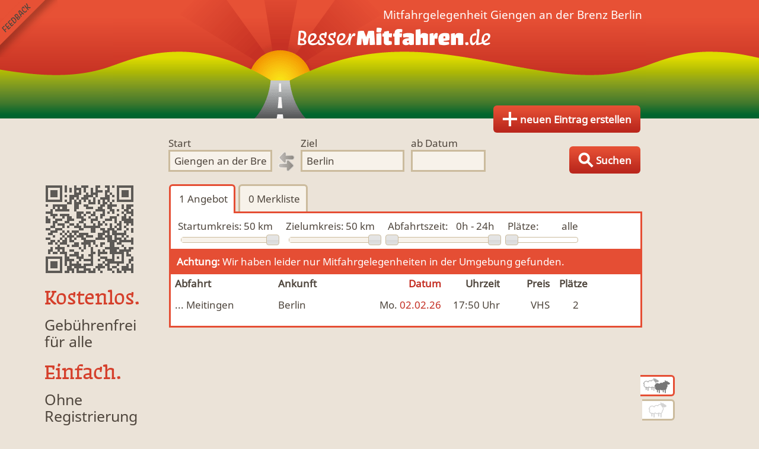

--- FILE ---
content_type: text/html; charset=utf-8
request_url: https://www.bessermitfahren.de/giengen-an-der-brenz/berlin/mitfahrgelegenheiten
body_size: 3648
content:

<!DOCTYPE html PUBLIC "-//W3C//DTD XHTML 1.0 Transitional//EN" "http://www.w3.org/TR/xhtml1/DTD/xhtml1-transitional.dtd">
<html xmlns="http://www.w3.org/1999/xhtml" lang="de">
<head>
	<title>▷ Mitfahrgelegenheit Giengen an der Brenz → Berlin ab 0 €</title>
	<meta name="description" content="1 Mitfahrgelegenheiten von GIENGEN AN DER BRENZ nach BERLIN ✓ kostenlos ✓ ohne Registrierung auf BesserMitfahren.de" />
	<meta name="keywords" content="Berlin, Mitfahrgelegenheit, Ergebnisliste" />
	<meta name="viewport" content="width=device-width, minimum-scale=1.0, user-scalable = no" />
	<meta name="owner" content="Twomoons" />
	<meta name="robots" content="index, follow" />
	<meta name="google-site-verification" content="bQRi-wjvDu65PN89W9FaNn2PuFh2Rtpl7i2_tQnUITk" />
	<meta name="msvalidate.01" content="B87FABA650D58AD244333F61CE030F02" />
	<meta property="og:title" content="▷ Mitfahrgelegenheit Giengen an der Brenz → Berlin ab 0 €" />
	<meta property="og:type" content="website" />
	<meta property="og:description" content="1 Mitfahrgelegenheiten von GIENGEN AN DER BRENZ nach BERLIN ✓ kostenlos ✓ ohne Registrierung auf BesserMitfahren.de" />
	<meta property="og:image" content="https://www.bessermitfahren.de/images/avatar.png" />
	<meta http-equiv="Content-Type" content="text/html; charset=utf-8" />
	<meta http-equiv="language" content="de" />
	<meta http-equiv="content-language" content="de" />	<meta name="apple-itunes-app" content="app-id=922226064" />	<script type="text/javascript" src="/javascript_0.6.js?v=21"></script>
	<link type="text/css" rel="stylesheet" href="/styles_0.6.css?v=25" />	<link rel="canonical" href="https://www.bessermitfahren.de/giengen-an-der-brenz/berlin/mitfahrgelegenheiten" /><!--[if gte IE 9]>
  <style type="text/css">
    .btn {
       filter: none;
    }
  </style>
<![endif]-->
</head>
<body id="page-offers">	<a href="javascript:;" onclick="bmf.overlay.load('feedback')" id="feedback">Feedback senden</a>
	<div id="header">		<a href="/" title="nach Mitfahrgelegenheit suchen" onmouseover="bmf.a.hover(this)" target="_top" class="top">Finde Deine Mitfahrgelegenheit.</a>	
				<a alt="Fahrt anbieten" class="btn" id="toplink" href="/eintrag-erstellen" title="Biete Mitfahrgelegenheit von Giengen an der Brenz nach Berlin" onmouseover="bmf.a.hover(this)"><span class="hide1">&nbsp;</span><span class="hide2">&nbsp;Eintrag</span><span class="hide3">&nbsp;neuen Eintrag erstellen</span></a>	</div>
	

<form class="clear" action="/" method="post" id="search">
	<input type="hidden" value="2920620" name="from" />
	<input type="hidden" value="2950159" name="to" />
	<fieldset>
		<label for="form_searchfrom"><span>Start</span><input type="text" id="form_searchfrom" autocomplete="off" onfocus="InstallAC($('#search input[name=\'from\']'),this);this.select()" value="Giengen an der Brenz" name="tmp_from" /></label>		<img src="/images/bg_direction.gif" title="Richtung wechseln" alt="Richtunspfeile" class="direction" onclick="bmf.form.change_direction()" />		<label for="form_searchto"><span>Ziel</span><input type="text" id="form_searchto" autocomplete="off" onfocus="InstallAC($('#search input[name=\'to\']'),this);this.select()" value="Berlin" name="tmp_to" /></label>
		<label for="form_searchdate" class="date"><span>ab Datum</span><input type="text" name="date" id="form_searchdate" class="datepicker" value="" /></label>	</fieldset>
	<input type="submit" value="Fahrten suchen" />
	<a title="Suche nach allen Angeboten, Anfragen und Übernachtungen" class="btn" id="searchsubmit" href="javascript:;" onClick="$('#search').submit()"><span class="hide1">&nbsp;</span><span class="hide2">&nbsp;Suchen</span><span class="hide3">&nbsp;Suchen</span></a>
</form>


    


	<div id="content">

<ul id="sidepanel" class="clear">	<li class="qrcode" style="background-image:url(/qrcode/?d=https%3A%2F%2Fwww.bessermitfahren.de%2Fgiengen-an-der-brenz%2Fberlin%2Fmitfahrgelegenheiten&e=M)"></li>	<li class="vision"><br /><a href="/vision">
		<div><h2>Kostenlos.</h2><p>Gebührenfrei<br />für alle</p></div>
		<div><h2>Einfach.</h2><p>Ohne Registrierung</p></div>
		<div><h2>Jederzeit.</h2><p>Mobil mit Smartphone</p></div>
	</a></li>
	<!--li class="apps">
  	<a href="https://play.google.com/store/apps/details?id=tm.bessermitfahren" target="_blank"><img src="/images/android.png" alt="BesserMitfahren.de Android App installieren" /></a><br /><br />
		<a href="https://itunes.apple.com/de/app/bessermitfahren.de/id922226064?mt=8" target="_blank"><img src="/images/iphone.png" alt="BesserMitfahren.de iPhone App installieren" /></a><br /><br />
	</li-->
	<li class="social">Besser<b>Mitfahren</b>.de bei <a href="https://www.facebook.com/bessermitfahren" target="_blank">Facebook</a>, <a href="https://plus.google.com/+BessermitfahrenDe" target="_blank">Google+</a> und <a href="https://twitter.com/BesserMitfahren" target="_blank">Twitter</a>.</li>
	<li class="imprint"><a href="/impressum">Impressum</a> | <a href="/status">Status</a></li>
</ul>

<ul itemprop="breadcrumb" style="display:none">
	<li itemscope="itemscope" itemtype="http://data-vocabulary.org/Breadcrumb"><a href="/" itemprop="url"><span itemprop="title">BesserMitfahren.de</span></a></li>
	<li itemscope="itemscope" itemtype="http://data-vocabulary.org/Breadcrumb"><a href="/mitfahrzentrale" itemprop="url"><span itemprop="title">Mitfahrzentrale</span></a></li>	<li itemscope="itemscope" itemtype="http://data-vocabulary.org/Breadcrumb"><a href="/giengen-an-der-brenz/mitfahrzentrale" itemprop="url"><span itemprop="title">Mitfahrzentrale Giengen an der Brenz</span></a></li></ul><div id="main">	<h1>Mitfahrgelegenheit <b>Giengen an der Brenz Berlin</b></h1>	<ul id="tab1" class="tab clear">
	  <li onclick="bmf.tab.change('tab1', 'offers')" rel="offers" class="act"><span class="hide1">&nbsp;</span><span class="hide2" id="offer_counter">&nbsp;1</span><span class="hide3">&nbsp;Angebot</span></li>
	  <li onclick="bmf.tab.change('tab1', 'wishlist')" rel="wishlist"><span class="hide1">&nbsp;</span><span class="hide2">&nbsp;0</span><span class="hide3">&nbsp;Merkliste</span></li>	</ul>
	<div class="tabcontent">
		<div id="tab1-offers">			<div class="result-header">
				<form action="javascript:;" class="clear" id="filter" method="post">
					<input type="hidden" id="filter_radius_from" name="radius_from" value="50" />
					<input type="hidden" id="filter_radius_to" name="radius_to" value="50" />
					<input type="hidden" id="filter_time_min" name="time[0]" value="0" />
					<input type="hidden" id="filter_time_max" name="time[1]" value="24" />
					<input type="hidden" id="filter_sheep" name="sheep" value="false" />
					<input type="hidden" id="filter_people" name="people" value="0" />
					<input type="hidden" id="filter_dog" name="dog" value="" />
					<input type="hidden" id="filter_vehicle" name="vehicle" value="" />
					<input type="hidden" id="filter_smoke" name="smoke" value="" />					<div class="radius_from slider">
						<label>Startumkreis:</label><span>50 km</span>
						<div></div>
					</div>					<div class="radius_to slider">
						<label>Zielumkreis:</label><span>50 km</span>
						<div></div>
					</div>					<div class="time slider">
						<label>Abfahrtszeit:</label><span>0h - 24h</span>
						<div></div>
					</div>
					<div class="people slider">
						<label>Plätze:</label><span></span>
						<div></div>
					</div>
					<div class="icons">						<span class="space"></span>						<span class="space"></span>						<span class="space"></span>					</div>
				</form>				<p class="info-message"><span>Achtung:</span> Wir haben leider nur Mitfahrgelegenheiten in der Umgebung gefunden.</p>				
<ul class="resultlist">
	<li class="headers">
		<span class="from">Abfahrt</span>
		<span class="to">Ankunft</span><span class="date">Datum</span>
		<span class="time">Uhrzeit</span>
		<span class="price">Preis</span>
		<span class="people">Plätze</span>
	</li>
</ul>


    


			</div>
			<ul class="resultlist" id="resultlist">

<li class="clear">
	<a href="/meitingen/berlin/mitfahrgelegenheit/891974/1/0/1769986800" title="Mitfahrgelegenheit Meitingen Berlin am 02.02.2026 um 17:50 Uhr" onmouseover="bmf.a.hover(this)">
				<b class="from start" data="Start: Augsburg" onmouseover="bmf.list.change(this)" onmouseout="bmf.list.change(this)">... Meitingen</b>
		<span class="desc"> nach </span>
		<b class="to">Berlin</b><span class="date"><span class="desc">, am </span><span>Mo.</span> 02.02.26</span>
		<span class="desc">um</span><span class="time">17:50<span> Uhr</span></span>
		<span class="desc">für</span>
		<span class="price">VHS</span>
		<span class="desc">und</span>
		<span class="people">2</span>
		<span class="desc">Personen - bei der kostenlosen Mitfahrzentrale Augsburg.</span>
		<span class="icons">			<span class="dog no"></span>			<span class="vehicle no">Mitfahrgelegenheit & Fahrgemeinschaft</span>			<span class="smoke no">MFG</span>		</span>
	</a>
</li>

    


</ul>
			<div class="pager" id="pager"></div>
					</div>			<script type="application/ld+json">
				[{"@context":"http:\/\/schema.org","@type":"Event","url":"https:\/\/www.bessermitfahren.de\/meitingen\/berlin\/mitfahrgelegenheit\/891974\/1\/0\/1769986800","startDate":"2026-02-02T17:50:00+02:00","name":"MFG um 17:50 Uhr","location":{"@type":"Place","name":"Meitingen","0":"VHS","address":"Meitingen"}}]
			</script>				<div id="tab1-wishlist" style="display:none"><p>Deine Merkliste ist leer.</p></div>
	</div>	<div class="sheep">
		<span class="all act" title="Alle Angebote anzeigen." onclick="$(this).addClass('act').next().removeClass('act');$('#filter input[name=sheep]').val('false');bmf.filter('offer', 'sheep')"></span>
		<span class="white" title="Nur weiße Schafe anzeigen. :-)" onclick="$(this).addClass('act').prev().removeClass('act');$('#filter input[name=sheep]').val('true');bmf.filter('offer', 'sheep')"></span>
	</div></div>
<script type="text/javascript">
$().ready(function() {
  $('#filter .radius_from div').slider({
		range: 'min',
		min: 0,
		max: 50,
		step: 10,
		values: [50],
		slide: function(event, ui) {
			$('#filter_radius_from').val(ui.values[0]);
			$('#filter .radius_from span').html(ui.values[0]+' km');
			$('#filter .radius_from .ui-slider-range-min').css('width', 100/50*ui.values[0]+'%');
		},
		change: function(event, ui) {
			$('#filter .radius_from').addClass('act');
			bmf.filter('offer', 'radius_from');
		}
  });
  $('#filter .radius_from .ui-slider-range-min').css('width', 100/50*$('#filter_radius_from').val()+'%');

	$('#main .sheep').scrollToFixed({
		bottom: 5
	});

  $('#filter .radius_to div').slider({
		range: 'min',
  	min: 0,
		max: 50,
		step: 10,
		values: [50],
		slide: function(event, ui) {
			$('#filter_radius_to').val(ui.values[0]);
			$('#filter .radius_to span').html(ui.values[0]+' km');
			$('#filter .radius_to .ui-slider-range-min').css('width', 100/50*ui.values[0]+'%');
		},
		change: function(event, ui) {
			$('#filter .radius_to').addClass('act');
			bmf.filter('offer', 'radius_to');
		}
  });
  $('#filter .radius_to .ui-slider-range-min').css('width', 100/50*$('#filter_radius_to').val()+'%');

  $('#filter .time div').slider({
		range: true,
		min: 0,
		max: 24,
		values: [0, 24],
		slide: function(event, ui) {
			$('#filter .time span').html(ui.values[0]+'h - '+ui.values[1]+'h');
		},
		change: function(event, ui) {
			$('#filter_time_min').val(ui.values[0]);
			$('#filter_time_max').val(ui.values[1]);
			$('#filter .time').addClass('act');
			bmf.filter('offer', 'time');
		}
  });

  bmf.filter.people = ['alle', 'mind. 1','mind. 2','mind. 3','mind. 4','> 4'];
  $('#filter .people div').slider({
		range: 'min',
  	min: 0,
		max: 5,
		values: [0],
		slide: function(event, ui) {
			$('#filter_people').val(ui.values[0]);
			$('#filter .people span').html(bmf.filter.people[ui.values[0]]);
			$('#filter .people .ui-slider-range-min').css('width', 100/5*ui.values[0]+'%');
		},
		change: function(event, ui) {
			$('#filter .people').addClass('act');
			bmf.filter('offer', 'people');
		}
  });
  $('#filter .people span').html(bmf.filter.people[$('#filter_people').val()]);
  $('#filter .people .ui-slider-range-min').css('width', 100/5*$('#filter_people').val()+'%');
});
</script>


    


</div>
	<div id="umdiv"></div>
	<div id="overlay"></div>
</body>
</html>


    

